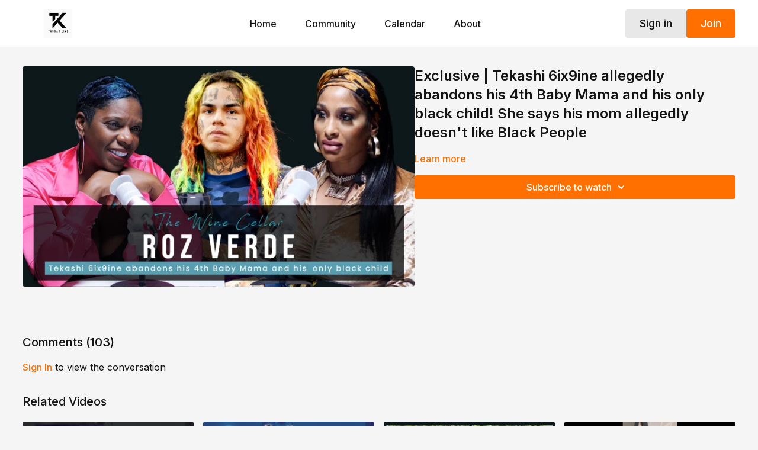

--- FILE ---
content_type: text/vnd.turbo-stream.html; charset=utf-8
request_url: https://www.tashaklive.com/programs/tekashe-69-baby-mother-raz-interview-618b6f.turbo_stream?playlist_position=thumbnails&preview=false
body_size: -249
content:
<turbo-stream action="update" target="program_show"><template>
  <turbo-frame id="program_player">
      <turbo-frame id="program_content" src="/programs/tekashe-69-baby-mother-raz-interview-618b6f/program_content?playlist_position=thumbnails&amp;preview=false">
</turbo-frame></turbo-frame></template></turbo-stream>

--- FILE ---
content_type: text/html; charset=utf-8
request_url: https://www.tashaklive.com/programs/tekashe-69-baby-mother-raz-interview-618b6f/related
body_size: 11666
content:
<turbo-frame id="program_related" target="_top">

    <div class="container " data-area="program-related-videos">
      <div class="cbt-related mt-8  pb-16">
        <div class="cbt-related-title text-xl font-medium">Related Videos</div>
          <div class="mt-5 grid grid-cols-1 sm:grid-cols-2 md:grid-cols-3 lg:grid-cols-4 xl:grid-cols-4 gap-x-4 gap-y-6">
              <div data-area="related-video-item" class="">
                <swiper-slide
  data-card="video_3248133"
  data-custom="content-card"
  class="self-start hotwired"
    data-author-title-0="Bondy Blue" data-author-permalink-0="author-q0_wwaQ__PM"
>

  <a class="card-image-container" data-turbo="true" data-turbo-prefetch="false" data-turbo-action="advance" data-turbo-frame="_top" onclick="window.CatalogAnalytics(&#39;clickContentItem&#39;, &#39;video&#39;, &#39;3248133&#39;, &#39;Related Videos&#39;); window.CatalogAnalytics(&#39;clickRelatedVideo&#39;, &#39;3248133&#39;, &#39;1&#39;, &#39;program_page&#39;)" href="/programs/lhhatl-s12-ep5-recap-02a264">
    <div class="image-container relative" data-test="catalog-card">
  <div class="relative image-content">
    <div aria-hidden="true" style="padding-bottom: 56%;"></div>
    <img loading="lazy" alt="BBS| Love &amp; HipHop Atlanta S12 Ep.5 Recap" decoding="async"
         src="https://alpha.uscreencdn.com/images/programs/3248133/horizontal/e312106a-3e54-481e-9e9e-4dc0298fe91a.png?auto=webp&width=350"
         srcset="https://alpha.uscreencdn.com/images/programs/3248133/horizontal/e312106a-3e54-481e-9e9e-4dc0298fe91a.png?auto=webp&width=350 350w,
            https://alpha.uscreencdn.com/images/programs/3248133/horizontal/e312106a-3e54-481e-9e9e-4dc0298fe91a.png?auto=webp&width=700 2x,
            https://alpha.uscreencdn.com/images/programs/3248133/horizontal/e312106a-3e54-481e-9e9e-4dc0298fe91a.png?auto=webp&width=1050 3x"
         class="card-image b-image absolute object-cover h-full top-0 left-0" style="opacity: 1;">
  </div>
    <div class="badge flex justify-center items-center text-white content-card-badge z-0">
      <span class="badge-item">26:33</span>
      <svg xmlns="http://www.w3.org/2000/svg" width="13" height="9" viewBox="0 0 13 9" fill="none" class="badge-item content-watched-icon" data-test="content-watched-icon">
  <path fill-rule="evenodd" clip-rule="evenodd" d="M4.99995 7.15142L12.0757 0.0756836L12.9242 0.924212L4.99995 8.84848L0.575684 4.42421L1.42421 3.57568L4.99995 7.15142Z" fill="currentColor"></path>
</svg>

    </div>

</div>
<div class="content-watched-overlay"></div>

</a>  <a class="card-title" data-turbo="true" data-turbo-prefetch="false" data-turbo-action="advance" data-turbo-frame="_top" title="BBS| Love &amp; HipHop Atlanta S12 Ep.5 Recap" aria-label="BBS| Love &amp; HipHop Atlanta S12 Ep.5 Recap" onclick="window.CatalogAnalytics(&#39;clickContentItem&#39;, &#39;video&#39;, &#39;3248133&#39;, &#39;Related Videos&#39;); window.CatalogAnalytics(&#39;clickRelatedVideo&#39;, &#39;3248133&#39;, &#39;1&#39;, &#39;program_page&#39;)" href="/programs/lhhatl-s12-ep5-recap-02a264">
    <span class="line-clamp-2">
      BBS| Love &amp; HipHop Atlanta S12 Ep.5 Recap
    </span>
</a></swiper-slide>


              </div>
              <div data-area="related-video-item" class="">
                <swiper-slide
  data-card="video_3045847"
  data-custom="content-card"
  class="self-start hotwired"
    data-author-title-0="Bondy Blue" data-author-permalink-0="author-q0_wwaQ__PM"
>

  <a class="card-image-container" data-turbo="true" data-turbo-prefetch="false" data-turbo-action="advance" data-turbo-frame="_top" onclick="window.CatalogAnalytics(&#39;clickContentItem&#39;, &#39;video&#39;, &#39;3045847&#39;, &#39;Related Videos&#39;); window.CatalogAnalytics(&#39;clickRelatedVideo&#39;, &#39;3045847&#39;, &#39;2&#39;, &#39;program_page&#39;)" href="/programs/obsession-with-jen-and-ben-porsha-to-film-in-marital-home-zeus-golden-girls-clermont-twins-193890">
    <div class="image-container relative" data-test="catalog-card">
  <div class="relative image-content">
    <div aria-hidden="true" style="padding-bottom: 56%;"></div>
    <img loading="lazy" alt="BBS| Obsession With Jen And Ben, Porsha To Film In Marital Home, Zeus Golden Girls and The Clermont Twins" decoding="async"
         src="https://alpha.uscreencdn.com/images/programs/3045847/horizontal/52daa404-38aa-434f-9812-4466de013458.png?auto=webp&width=350"
         srcset="https://alpha.uscreencdn.com/images/programs/3045847/horizontal/52daa404-38aa-434f-9812-4466de013458.png?auto=webp&width=350 350w,
            https://alpha.uscreencdn.com/images/programs/3045847/horizontal/52daa404-38aa-434f-9812-4466de013458.png?auto=webp&width=700 2x,
            https://alpha.uscreencdn.com/images/programs/3045847/horizontal/52daa404-38aa-434f-9812-4466de013458.png?auto=webp&width=1050 3x"
         class="card-image b-image absolute object-cover h-full top-0 left-0" style="opacity: 1;">
  </div>
    <div class="badge flex justify-center items-center text-white content-card-badge z-0">
      <span class="badge-item">41:58</span>
      <svg xmlns="http://www.w3.org/2000/svg" width="13" height="9" viewBox="0 0 13 9" fill="none" class="badge-item content-watched-icon" data-test="content-watched-icon">
  <path fill-rule="evenodd" clip-rule="evenodd" d="M4.99995 7.15142L12.0757 0.0756836L12.9242 0.924212L4.99995 8.84848L0.575684 4.42421L1.42421 3.57568L4.99995 7.15142Z" fill="currentColor"></path>
</svg>

    </div>

</div>
<div class="content-watched-overlay"></div>

</a>  <a class="card-title" data-turbo="true" data-turbo-prefetch="false" data-turbo-action="advance" data-turbo-frame="_top" title="BBS| Obsession With Jen And Ben, Porsha To Film In Marital Home, Zeus Golden Girls and The Clermont Twins" aria-label="BBS| Obsession With Jen And Ben, Porsha To Film In Marital Home, Zeus Golden Girls and The Clermont Twins" onclick="window.CatalogAnalytics(&#39;clickContentItem&#39;, &#39;video&#39;, &#39;3045847&#39;, &#39;Related Videos&#39;); window.CatalogAnalytics(&#39;clickRelatedVideo&#39;, &#39;3045847&#39;, &#39;2&#39;, &#39;program_page&#39;)" href="/programs/obsession-with-jen-and-ben-porsha-to-film-in-marital-home-zeus-golden-girls-clermont-twins-193890">
    <span class="line-clamp-2">
      BBS| Obsession With Jen And Ben, Porsha To Film In Marital Home, Zeus Golden Girls and The Clermont Twins
    </span>
</a></swiper-slide>


              </div>
              <div data-area="related-video-item" class="">
                <swiper-slide
  data-card="video_2747509"
  data-custom="content-card"
  class="self-start hotwired"
>

  <a class="card-image-container" data-turbo="true" data-turbo-prefetch="false" data-turbo-action="advance" data-turbo-frame="_top" onclick="window.CatalogAnalytics(&#39;clickContentItem&#39;, &#39;video&#39;, &#39;2747509&#39;, &#39;Related Videos&#39;); window.CatalogAnalytics(&#39;clickRelatedVideo&#39;, &#39;2747509&#39;, &#39;3&#39;, &#39;program_page&#39;)" href="/programs/blue-jasmine-full-podcast-f52299">
    <div class="image-container relative" data-test="catalog-card">
  <div class="relative image-content">
    <div aria-hidden="true" style="padding-bottom: 56%;"></div>
    <img loading="lazy" alt="Woman REVEALS Many Advances Made to her by Some of Favoite Rappers! Drake, Future, YFN LUCCI, &amp; more!" decoding="async"
         src="https://alpha.uscreencdn.com/images/programs/2747509/horizontal/15e8f98c-fc4d-4061-9efb-c364b5059392.png?auto=webp&width=350"
         srcset="https://alpha.uscreencdn.com/images/programs/2747509/horizontal/15e8f98c-fc4d-4061-9efb-c364b5059392.png?auto=webp&width=350 350w,
            https://alpha.uscreencdn.com/images/programs/2747509/horizontal/15e8f98c-fc4d-4061-9efb-c364b5059392.png?auto=webp&width=700 2x,
            https://alpha.uscreencdn.com/images/programs/2747509/horizontal/15e8f98c-fc4d-4061-9efb-c364b5059392.png?auto=webp&width=1050 3x"
         class="card-image b-image absolute object-cover h-full top-0 left-0" style="opacity: 1;">
  </div>
    <div class="badge flex justify-center items-center text-white content-card-badge z-0">
      <span class="badge-item">55:20</span>
      <svg xmlns="http://www.w3.org/2000/svg" width="13" height="9" viewBox="0 0 13 9" fill="none" class="badge-item content-watched-icon" data-test="content-watched-icon">
  <path fill-rule="evenodd" clip-rule="evenodd" d="M4.99995 7.15142L12.0757 0.0756836L12.9242 0.924212L4.99995 8.84848L0.575684 4.42421L1.42421 3.57568L4.99995 7.15142Z" fill="currentColor"></path>
</svg>

    </div>

</div>
<div class="content-watched-overlay"></div>

</a>  <a class="card-title" data-turbo="true" data-turbo-prefetch="false" data-turbo-action="advance" data-turbo-frame="_top" title="Woman REVEALS Many Advances Made to her by Some of Favoite Rappers! Drake, Future, YFN LUCCI, &amp; more!" aria-label="Woman REVEALS Many Advances Made to her by Some of Favoite Rappers! Drake, Future, YFN LUCCI, &amp; more!" onclick="window.CatalogAnalytics(&#39;clickContentItem&#39;, &#39;video&#39;, &#39;2747509&#39;, &#39;Related Videos&#39;); window.CatalogAnalytics(&#39;clickRelatedVideo&#39;, &#39;2747509&#39;, &#39;3&#39;, &#39;program_page&#39;)" href="/programs/blue-jasmine-full-podcast-f52299">
    <span class="line-clamp-2">
      Woman REVEALS Many Advances Made to her by Some of Favoite Rappers! Drake, Future, YFN LUCCI, &amp; more!
    </span>
</a></swiper-slide>


              </div>
              <div data-area="related-video-item" class="">
                <swiper-slide
  data-card="video_3071644"
  data-custom="content-card"
  class="self-start hotwired"
>

  <a class="card-image-container" data-turbo="true" data-turbo-prefetch="false" data-turbo-action="advance" data-turbo-frame="_top" onclick="window.CatalogAnalytics(&#39;clickContentItem&#39;, &#39;video&#39;, &#39;3071644&#39;, &#39;Related Videos&#39;); window.CatalogAnalytics(&#39;clickRelatedVideo&#39;, &#39;3071644&#39;, &#39;4&#39;, &#39;program_page&#39;)" href="/programs/they-done-took-my-soul-away-83082d">
    <div class="image-container relative" data-test="catalog-card">
  <div class="relative image-content">
    <div aria-hidden="true" style="padding-bottom: 56%;"></div>
    <img loading="lazy" alt="They Done Took My Soul Away….." decoding="async"
         src="https://alpha.uscreencdn.com/images/programs/3071644/horizontal/7a287c5f-009d-4701-ac3f-01b72c04fb1f.jpg?auto=webp&width=350"
         srcset="https://alpha.uscreencdn.com/images/programs/3071644/horizontal/7a287c5f-009d-4701-ac3f-01b72c04fb1f.jpg?auto=webp&width=350 350w,
            https://alpha.uscreencdn.com/images/programs/3071644/horizontal/7a287c5f-009d-4701-ac3f-01b72c04fb1f.jpg?auto=webp&width=700 2x,
            https://alpha.uscreencdn.com/images/programs/3071644/horizontal/7a287c5f-009d-4701-ac3f-01b72c04fb1f.jpg?auto=webp&width=1050 3x"
         class="card-image b-image absolute object-cover h-full top-0 left-0" style="opacity: 1;">
  </div>
    <div class="badge flex justify-center items-center text-white content-card-badge z-0">
      <span class="badge-item">20:25</span>
      <svg xmlns="http://www.w3.org/2000/svg" width="13" height="9" viewBox="0 0 13 9" fill="none" class="badge-item content-watched-icon" data-test="content-watched-icon">
  <path fill-rule="evenodd" clip-rule="evenodd" d="M4.99995 7.15142L12.0757 0.0756836L12.9242 0.924212L4.99995 8.84848L0.575684 4.42421L1.42421 3.57568L4.99995 7.15142Z" fill="currentColor"></path>
</svg>

    </div>

</div>
<div class="content-watched-overlay"></div>

</a>  <a class="card-title" data-turbo="true" data-turbo-prefetch="false" data-turbo-action="advance" data-turbo-frame="_top" title="They Done Took My Soul Away….." aria-label="They Done Took My Soul Away….." onclick="window.CatalogAnalytics(&#39;clickContentItem&#39;, &#39;video&#39;, &#39;3071644&#39;, &#39;Related Videos&#39;); window.CatalogAnalytics(&#39;clickRelatedVideo&#39;, &#39;3071644&#39;, &#39;4&#39;, &#39;program_page&#39;)" href="/programs/they-done-took-my-soul-away-83082d">
    <span class="line-clamp-2">
      They Done Took My Soul Away…..
    </span>
</a></swiper-slide>


              </div>
          </div>
        </div>
      </div>
    </div>
</turbo-frame>